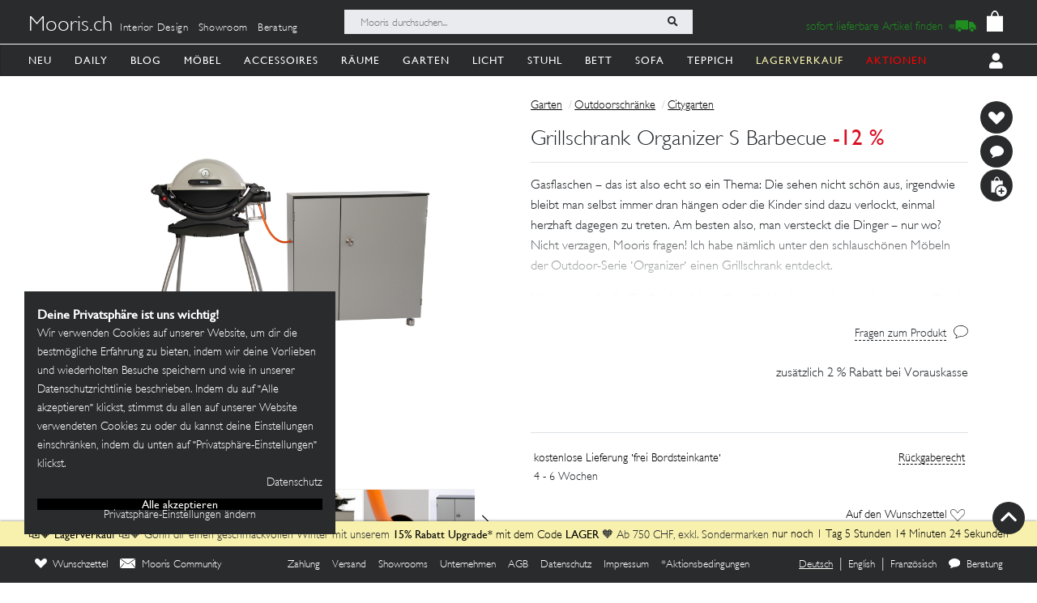

--- FILE ---
content_type: image/svg+xml
request_url: https://mooris-ch.herokuapp.com/assets/svg/extra-cart-long-ears-plus-3adec9b76f7c1375e65ad588a92247f2c33cc7fb5a545d3af238266a1506878d.svg
body_size: 730
content:

<svg width="302px" height="302px" viewBox="0 0 302 302" version="1.1" xmlns="http://www.w3.org/2000/svg" xmlns:xlink="http://www.w3.org/1999/xlink">
  <g id="Page-1" stroke="none" stroke-width="1" fill="none" fill-rule="evenodd">
    <g id="Group-8" transform="translate(1.000000, 1.000000)">
      <g id="Group-7" fill-rule="nonzero">
        <g id="extra-cart" fill="#292B2C" stroke="#292B2C">
          <circle id="Oval" cx="150" cy="150" r="150"></circle>
        </g>
        <g id="bag-long" transform="translate(100.000000, 69.230769)" fill="#FFFFFF">
          <path d="M53.8461538,0 C67.2688004,0 78.3972509,16.3408586 80.4354866,37.716757 L107.692308,37.7171216 L107.692308,146.153846 L0,146.153846 L0,37.7171216 L27.2568211,37.716757 C29.2950568,16.3408586 40.4235073,0 53.8461538,0 Z M53.8461538,9.4292804 C45.1627537,9.4292804 37.9195613,21.5771008 36.2564974,37.7169067 L71.4358103,37.7169067 C69.7727464,21.5771008 62.529554,9.4292804 53.8461538,9.4292804 Z" id="Combined-Shape"></path>
        </g>
      </g>
      <g id="Group-3" transform="translate(135.164835, 142.307692)">
        <circle id="Oval" fill="#292B2C" cx="61.5384615" cy="61.5384615" r="61.5384615"></circle>
        <path d="M60.989011,11.5384615 C88.6032485,11.5384615 110.989011,33.924224 110.989011,61.5384615 C110.989011,89.152699 88.6032485,111.538462 60.989011,111.538462 C33.3747735,111.538462 10.989011,89.152699 10.989011,61.5384615 C10.989011,33.924224 33.3747735,11.5384615 60.989011,11.5384615 Z M67.032967,34.6153846 L53.8461538,34.6153846 L53.8459341,54.3953846 L34.0659341,54.3956044 L34.0659341,67.5824176 L53.8459341,67.5823846 L53.8461538,87.3626374 L67.032967,87.3626374 L67.0329341,67.5823846 L86.8131868,67.5824176 L86.8131868,54.3956044 L67.0329341,54.3953846 L67.032967,34.6153846 Z" id="Combined-Shape" fill="#FFFFFF"></path>
      </g>
    </g>
  </g>
</svg>
